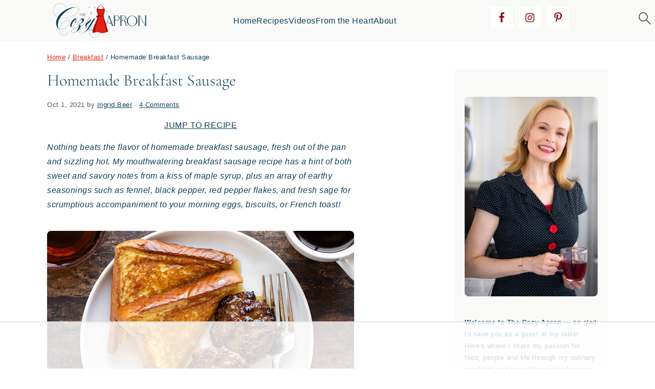

--- FILE ---
content_type: text/html
request_url: https://api.intentiq.com/profiles_engine/ProfilesEngineServlet?at=39&mi=10&dpi=936734067&pt=17&dpn=1&iiqidtype=2&iiqpcid=32dd62a0-b2e7-4c2c-826d-0737e9076ffa&iiqpciddate=1769066683169&pcid=8b5c1c56-6beb-444e-8544-1bb232f5051c&idtype=3&gdpr=0&japs=false&jaesc=0&jafc=0&jaensc=0&jsver=0.33&testGroup=A&source=pbjs&ABTestingConfigurationSource=group&abtg=A&vrref=https%3A%2F%2Fthecozyapron.com
body_size: 56
content:
{"abPercentage":97,"adt":1,"ct":2,"isOptedOut":false,"data":{"eids":[]},"dbsaved":"false","ls":true,"cttl":86400000,"abTestUuid":"g_5023ed26-1fa7-40bd-af40-e6833429e036","tc":9,"sid":-798239849}

--- FILE ---
content_type: text/html; charset=utf-8
request_url: https://www.google.com/recaptcha/api2/aframe
body_size: 266
content:
<!DOCTYPE HTML><html><head><meta http-equiv="content-type" content="text/html; charset=UTF-8"></head><body><script nonce="UVnPtRJK7TnUVvgaetG6jg">/** Anti-fraud and anti-abuse applications only. See google.com/recaptcha */ try{var clients={'sodar':'https://pagead2.googlesyndication.com/pagead/sodar?'};window.addEventListener("message",function(a){try{if(a.source===window.parent){var b=JSON.parse(a.data);var c=clients[b['id']];if(c){var d=document.createElement('img');d.src=c+b['params']+'&rc='+(localStorage.getItem("rc::a")?sessionStorage.getItem("rc::b"):"");window.document.body.appendChild(d);sessionStorage.setItem("rc::e",parseInt(sessionStorage.getItem("rc::e")||0)+1);localStorage.setItem("rc::h",'1769066692796');}}}catch(b){}});window.parent.postMessage("_grecaptcha_ready", "*");}catch(b){}</script></body></html>

--- FILE ---
content_type: text/css
request_url: https://ads.adthrive.com/sites/579142ed895aacd373bb7cd0/ads.min.css
body_size: 713
content:
.adthrive-content { 
margin-bottom: 30px !important; 
padding-top: 10px; 
padding-bottom: 10px; 
border-top: solid 1px #ddd; 
border-bottom: solid 1px #ddd; 
}



#AdThrive_Below_Post_1_desktop { 
width: 600px; 
margin-bottom: 30px; 
padding-top: 10px; 
padding-bottom: 10px; 
border-top: solid 1px #ddd; 
border-bottom: solid 1px #ddd; 
}

.adthrive-player-title {
margin-top: 0;
}

.adthrive-content {
  min-height: 272px !important;
}

/* float recipe ads */
.adthrive-device-desktop .adthrive-recipe,
.adthrive-device-tablet .adthrive-recipe {
	float: right;
	clear: right;
	margin-left: 10px;
}

/* fix sticky sidebar ads for fixed header */
.adthrive-sidebar.adthrive-stuck {
margin-top: 85px;
}
.adthrive-sticky-sidebar > div {
top: 85px!important;
}

.adthrive-collapse-mobile-background {
	z-index: 999 !important;
}

--- FILE ---
content_type: text/plain
request_url: https://rtb.openx.net/openrtbb/prebidjs
body_size: -224
content:
{"id":"17b84a43-d320-43be-a9c0-b846958110a6","nbr":0}

--- FILE ---
content_type: application/javascript
request_url: https://thecozyapron.com/wp-content/litespeed/js/8a86779eb5b38ee5e17ee25207381d89.js?ver=ee10f
body_size: 1662
content:
(()=>{"use strict";let t=null,e=null,n=null,o=!1;const i=()=>window.tastyPinitSettings,s=()=>{null!==e&&(e.parentNode.removeChild(e),e=null),null!==n&&(n.parentNode.removeChild(n),n=null)},a=t=>void 0===t.dataset.pinNopin&&null===t.getAttribute("nopin")&&-1===t.src.indexOf(".svg"),d=d=>{if(o||!a(d))return;s(),t=d;const r={top:(l=d).getBoundingClientRect().top+window.scrollY,left:l.getBoundingClientRect().left+window.scrollX};var l;if("yes"===i().image_overlay_enabled){n=document.createElement("div"),n.setAttribute("class","tasty-pinit-overlay");const t=[];t.push("top: "+r.top+"px"),t.push("left: "+r.left+"px"),t.push("height: "+d.getBoundingClientRect().height+"px"),t.push("width: "+d.getBoundingClientRect().width+"px"),n.setAttribute("style",t.join(";")),document.body.appendChild(n)}if(e=document.createElement("a"),e.setAttribute("href",(t=>{const e=[];if(void 0!==t.dataset.pinId&&t.dataset.pinId.length)return"https://www.pinterest.com/pin/"+t.dataset.pinId+"/repin/x/";let n=window.location.href;void 0!==t.dataset.pinUrl&&(n=t.dataset.pinUrl),e.push("url="+encodeURIComponent(n));let o=t.getAttribute("src");void 0!==t.dataset.pinMedia&&(o=t.dataset.pinMedia),e.push("media="+encodeURIComponent(o));const i=document.querySelector('meta[name="description"]');let s=t.dataset.pinDescription||i&&i.content||t.dataset.pinTitle||document.title;return s.length>500&&(s=s.substring(0,500)),e.push("description="+encodeURIComponent(s)),"https://www.pinterest.com/pin/create/button/?"+e.join("&")})(d)),e.setAttribute("class",(t=>{let e="tasty-pinit-button";return t.hover_button_shape&&(e+=" tasty-pinit-"+t.hover_button_shape),e})(i())),e.innerHTML='<?xml version="1.0" encoding="utf-8"?>\n<svg class="tasty-pinit-icon" xmlns="http://www.w3.org/2000/svg" viewBox="0 0 384 499.1">\n  <path d="M204,6.5C101.4,6.5,0,74.9,0,185.6,0,256,39.6,296,63.6,296c9.9,0,15.6-27.6,15.6-35.4,0-9.3-23.7-29.1-23.7-67.8,0-80.4,61.2-137.4,140.4-137.4,68.1,0,118.5,38.7,118.5,109.8,0,53.1-21.3,152.7-90.3,152.7-24.9,0-46.2-18-46.2-43.8,0-37.8,26.4-74.4,26.4-113.4,0-66.2-93.9-54.2-93.9,25.8,0,16.8,2.1,35.4,9.6,50.7-13.8,59.4-42,147.9-42,209.1,0,18.9,2.7,37.5,4.5,56.4,3.4,3.8,1.7,3.4,6.9,1.5,50.4-69,48.6-82.5,71.4-172.8,12.3,23.4,44.1,36,69.3,36C336.3,367.4,384,263.9,384,170.6,384,71.3,298.2,6.5,204,6.5Z" transform="translate(0 -6.5)" style="fill: #fff"/>\n</svg>\n',"yes"===i().custom_button_label_enabled&&i().custom_button_label_text){const t=document.createElement("span");t.setAttribute("class","tasty-pinit-label"),t.innerText=i().custom_button_label_text,e.appendChild(t)}document.body.appendChild(e);const c=[],u=((t,n,o)=>{let i=t.top,s=t.left;const a=e.getBoundingClientRect().width||0,d=e.getBoundingClientRect().height||0;switch(o.hover_button_position){case"top-left":i+=10,s+=10;break;case"top-right":i+=10,s=s+n.getBoundingClientRect().width-a-10;break;case"center":i+=n.getBoundingClientRect().height/2,s+=n.getBoundingClientRect().width/2;break;case"bottom-left":i=i+n.getBoundingClientRect().height-d-10,s+=10;break;case"bottom-right":i=i+n.getBoundingClientRect().height-d-10,s=s+n.getBoundingClientRect().width-a-10}return{top:i,left:s}})(r,d,i());c.push("top: "+u.top+"px"),c.push("left: "+u.left+"px"),"center"===i().hover_button_position&&c.push("transform: translate(-50%, -50%)");const p=i();p.hover_button_color&&c.push("background-color: "+p.hover_button_color+" !important"),e.setAttribute("style",c.join(";")),e.addEventListener("mouseenter",()=>{o=!0}),e.addEventListener("mouseout",()=>{o=!1});const h=e.getAttribute("href");e.addEventListener("click",t=>{t.preventDefault();const e=document.createEvent("Event");e.initEvent("tasty-pinit-button-click",!0,!0),document.dispatchEvent(e),window.open(h,"tastypin"+(new Date).getTime(),"status=no,resizable=yes,scrollbars=yes,personalbar=no,directories=no,location=no,toolbar=no,menubar=no,width=800,height=900,left=0,top=0")})},r=()=>{o||(s(),t=null)},l=()=>{document.querySelectorAll("img").forEach(t=>{a(t)&&("ontouchstart"in document.documentElement?t.addEventListener("touchstart",()=>{t.closest("a")||d(t)},{passive:!0}):(t.addEventListener("mouseenter",()=>{d(t)}),t.addEventListener("mouseout",()=>{setTimeout(()=>{r()},10)})))}),"ontouchstart"in document.documentElement&&window.addEventListener("click",e=>{t&&t!==e.target&&r()}),"undefined"!=typeof MutationObserver&&new MutationObserver(()=>{let t,e;for(t in document.body.children)e=document.body.children[t],"SPAN"===e.tagName&&(parseInt(e.style.zIndex)<1e4||("12px"===e.style.borderRadius&&"rgba(0, 0, 0, 0.4)"===e.style.backgroundColor&&-1!==e.style.backgroundImage.indexOf("data:image/svg+xml")&&document.body.removeChild(e),"3px"===e.style.borderRadius&&"rgb(230, 0, 35)"===e.style.backgroundColor&&-1!==e.style.backgroundImage.indexOf("data:image/svg+xml")&&document.body.removeChild(e)))}).observe(document,{attributes:!1,childList:!0,characterData:!1,subtree:!0})};/comp|inter/.test(document.readyState)?l():"addEventListener"in document?document.addEventListener("DOMContentLoaded",()=>{l()}):document.attachEvent("onreadystatechange",()=>{"complete"===document.readyState&&l()})})()
;

--- FILE ---
content_type: text/plain
request_url: https://rtb.openx.net/openrtbb/prebidjs
body_size: -224
content:
{"id":"aecb1b14-52e5-4a44-b039-b9abd31ecf81","nbr":0}

--- FILE ---
content_type: text/plain
request_url: https://rtb.openx.net/openrtbb/prebidjs
body_size: -224
content:
{"id":"aa77e800-eafb-4495-98d7-f88e48770b06","nbr":0}

--- FILE ---
content_type: text/plain
request_url: https://rtb.openx.net/openrtbb/prebidjs
body_size: -224
content:
{"id":"28618eb2-a048-4e50-957c-a87e9d7e6d63","nbr":0}

--- FILE ---
content_type: text/plain
request_url: https://rtb.openx.net/openrtbb/prebidjs
body_size: -224
content:
{"id":"670e50ff-e17a-4e37-addc-2f6ab903f513","nbr":0}

--- FILE ---
content_type: text/plain
request_url: https://rtb.openx.net/openrtbb/prebidjs
body_size: -224
content:
{"id":"1d27534b-ade2-4b91-b163-1506115531c2","nbr":0}

--- FILE ---
content_type: text/plain
request_url: https://rtb.openx.net/openrtbb/prebidjs
body_size: -85
content:
{"id":"f6de2c1e-cd2f-4b5d-8df2-79e101709754","nbr":0}

--- FILE ---
content_type: text/plain
request_url: https://rtb.openx.net/openrtbb/prebidjs
body_size: -224
content:
{"id":"5939f050-4630-4698-b782-c9466e96aa4c","nbr":0}

--- FILE ---
content_type: text/plain
request_url: https://rtb.openx.net/openrtbb/prebidjs
body_size: -224
content:
{"id":"f5218da4-0523-42b8-8d87-af8aa2d109e2","nbr":0}

--- FILE ---
content_type: application/javascript
request_url: https://thecozyapron.com/wp-content/litespeed/js/6367dfff4127bb64c3c53367965299bc.js?ver=ae284
body_size: -106
content:
jQuery(document).ready(function($){if($("#recipe-bookmark").length>0){$('.jump-to-container').html('<a href="#recipe-bookmark" class="recipe-anchor">JUMP TO RECIPE</a>')}})
;

--- FILE ---
content_type: text/plain
request_url: https://rtb.openx.net/openrtbb/prebidjs
body_size: -224
content:
{"id":"a5ce4447-8bbd-496c-a7af-34eed35fc3cd","nbr":0}

--- FILE ---
content_type: text/plain
request_url: https://rtb.openx.net/openrtbb/prebidjs
body_size: -224
content:
{"id":"f4ec8a62-dc75-4a1e-9e6a-b798d9fa5db7","nbr":0}

--- FILE ---
content_type: text/plain; charset=utf-8
request_url: https://ads.adthrive.com/http-api/cv2
body_size: 3374
content:
{"om":["0av741zl","0iyi1awv","0mzsmbxe","1","10011/140f603d0287260f11630805a1b59b3f","10011/3b4b6b88bd3ac925e26c33fe3d42d63d","10011/68d08a8ac4d4d94099d36922607b5b50","10011/6bf846447a9e2ed1e62e0b8771e8e2c3","10011/7fd34be4900e156030db159af81e8ded","10310289136970_462615644","10310289136970_462615833","10310289136970_462616255","10310289136970_579599725","10310289136970_594352012","11142692","11509227","11896988","12010080","12010084","12010088","12219634","124844_22","124848_7","13mvd7kb","17_24696326","17_24767245","1ktgrre1","1li23of4","202430_200_EAAYACog7t9UKc5iyzOXBU.xMcbVRrAuHeIU5IyS9qdlP9IeJGUyBMfW1N0_","2132:45517515","2132:45999649","2249:567996566","2249:600523146","2249:650650503","2249:691925891","2249:703330140","2307:5am84p90","2307:6l5qanx0","2307:7fmk89yf","2307:7xb3th35","2307:8orkh93v","2307:9nex8xyd","2307:9t6gmxuz","2307:a1t6xdb7","2307:cmpalw5s","2307:dpjydwun","2307:enlhmyoh","2307:fqeh4hao","2307:i3i05vpz","2307:jd035jgw","2307:ouycdkmq","2307:tty470r7","2307:ubjltf5y","2307:uqph5v76","2307:zpppp6w0","2307:zrjhj59z","2409_15064_70_86739499","2409_25495_176_CR52092923","2409_25495_176_CR52092956","2409_25495_176_CR52092959","2409_25495_176_CR52150651","2409_25495_176_CR52153848","2409_25495_176_CR52153849","2409_25495_176_CR52178316","2409_25495_176_CR52186411","2409_25495_176_CR52188001","248492122","248492542","248493046","25","25_53v6aquw","25_8b5u826e","25_ot4dib6q","2636_1101777_7764-1036204","2636_1101777_7764-1036209","2636_1101777_7764-1036210","2636_1101777_7764-1036212","2662_200562_8182933","2676:85987365","2676:86082721","2676:86434325","2676:86434787","2676:86688919","28925636","28933536","28u7c6ez","2gev4xcy","2gglwanz","2ivtu6ed","33118520","33479505","33604463","34182009","3490:CR52223725","3658_175625_phlvi7up","3658_18008_uqph5v76","3658_236365_i3i05vpz","381513943572","3822:24417995","3LMBEkP-wis","3k7yez81","3v2n6fcp","409_216384","409_225988","409_225990","409_226332","409_226336","409_227223","409_227224","42604842","43919985","43jaxpr7","485027845327","49304284","4etfwvf1","50447579","50479792","51334788","51372410","5316_139700_bd0b86af-29f5-418b-9bb4-3aa99ec783bd","5316_139700_cebab8a3-849f-4c71-9204-2195b7691600","5316_139700_d1a8183a-ff72-4a02-b603-603a608ad8c4","53v6aquw","54779856","5510:ouycdkmq","5510:wfxqcwx7","5526539217","557_409_220139","557_409_220159","557_409_220334","557_409_220344","557_409_220354","557_409_223589","557_409_228055","557_409_228064","557_409_228105","557_409_228363","557_409_230737","56341213","56635908","56635945","58147757","593674671","5nukj5da","5sfc9ja1","5ubl7njm","61213159","6126589193","618876699","61900466","619089559","61916211","61916225","61926845","61932920","61932925","62019442","6226530649","6250_66552_1112888883","627309156","627309159","627506665","628086965","628153053","628153173","628223277","628360582","628444259","628444433","628456307","628456382","628622163","628622241","628622244","628622247","628622250","628683371","628687043","628687460","628803013","628841673","629007394","629168001","629168010","629168565","629171196","62964130","63t6qg56","644181769","6480d13a-3c06-4069-b4db-254636155a9e","651637459","659216891404","663293679","663293702","673375558002","680_99480_700109389","693101202","697189965","697876985","6l5qanx0","6mj57yc0","700109383","700109389","700109399","705115233","705115332","705115442","705115523","705116521","705127202","707102936","70_86698464","7354_138543_85445183","7354_138543_85808988","7732580","77gj3an4","7969_149355_45868996","7969_149355_45941257","7fl72cxu","7fmk89yf","7nnanojy","7qevw67b","7sf7w6kh","7siwzlwt","7vplnmf7","7xb3th35","8152879","82_7764-1036206","82_7764-1036209","85690713","85702055","85943196","85987450","86509226","86509229","8666/7cd4d5087da37c02cd8f72043b73ba5e","86698323","8b5u826e","8orkh93v","9057/0328842c8f1d017570ede5c97267f40d","9057/0da634e56b4dee1eb149a27fcef83898","9057/118fd3eefbff5c5b303909fff5103e9c","9057/1ed2e1a3f7522e9d5b4d247b57ab0c7c","90_12491687","90_12552094","9425232","9rqgwgyb","9t6gmxuz","a1t6xdb7","a7w365s6","ajbyfzx8","bd5xg6f6","bw5y4xkp","c1u7ixf4","c7i6r1q4","cgx63l2w","clbujs0n","cmpalw5s","cr-2wea186vu9vd","cr-6ovjht2eu9vd","cr-6ovjht2euatj","cr-6ovjht2eubwe","cr-6ovjht2eubxe","cr-8ku72n5v39rgv2","cr-98txxk5pu8rm","cr-98txxk5pubxf","cr-98uyyd6xubxf","cr-98uyyd8tubxf","cr-ccrzxi5tx7tmu","cr-e8tw3e4qx9v","cr-g7wv3f7qvft","cr-q97t18oou9vd","cr-q97t18ooubwe","cr-q97t18ooubxe","cr-wzt6eo5fubwe","cv0h9mrv","czt3qxxp","de66hk0y","eb9vjo1r","edkk1gna","et4j6229","eud1td0t","evl205rl","fcn2zae1","fk23o2nm","fpbj0p83","fy5qcztw","fzw4jega","g2ozgyf2","ge4000vb","gn3plkq1","h0zwvskc","h4x8d2p8","hdfbap3h","heyp82hb","hffavbt7","hpybs82n","i2aglcoy","i3298i05vpz","i3i05vpz","iiu0wq3s","ikl4zu8e","ixtrvado","j4ukwb6u","ja9t2zld","jd035jgw","jr169syq","ksrdc5dk","kv2blzf2","kz8629zd","lqdvaorh","mmr74uc4","mznp7ktv","n3egwnq7","np9yfx64","nv5uhf1y","ofoon6ir","oj70mowv","okem47bb","ouycdkmq","oyophs7h","ozdii3rw","p6aoyyz5","pagvt0pd","pi9dvb89","pkydekxi","pl298th4l1a","plth4l1a","ppn03peq","q9plh3qd","qlw2vktr","qqvgscdx","quk7w53j","rmttmrq8","rrlikvt1","rxj4b6nw","s2ahu2ae","s4s41bit","t8qogbhp","ta3n09df","tfbg3n3b","ti0s3bz3","twc88lda","u3i8n6ef","u3oyi6bb","u690dg05","u7p1kjgp","ujl9wsn7","uk9x4xmh","uq8t4ki4","uqph5v76","uvzw7l54","ux1fyib3","ux2981fyib3","vbivoyo6","vk8u5qr9","vu7blwxt","wfxqcwx7","wt0wmo2s","wwysuisj","xgzzblzl","xhcpnehk","xncaqh7c","y0rxpgqw","yass8yy7","ylz2n35t","zfexqyi5","zrjhj59z","zw6jpag6","zwzjgvpw","7979132","7979135"],"pmp":[],"adomains":["123notices.com","1md.org","about.bugmd.com","acelauncher.com","adameve.com","akusoli.com","allyspin.com","askanexpertonline.com","atomapplications.com","bassbet.com","betsson.gr","biz-zone.co","bizreach.jp","bubbleroom.se","bugmd.com","buydrcleanspray.com","byrna.com","capitaloneshopping.com","clarifion.com","combatironapparel.com","controlcase.com","convertwithwave.com","cotosen.com","countingmypennies.com","cratedb.com","croisieurope.be","cs.money","dallasnews.com","definition.org","derila-ergo.com","dhgate.com","dhs.gov","displate.com","easyprint.app","easyrecipefinder.co","fabpop.net","familynow.club","fla-keys.com","folkaly.com","g123.jp","gameswaka.com","getbugmd.com","getconsumerchoice.com","getcubbie.com","gowavebrowser.co","gowdr.com","gransino.com","grosvenorcasinos.com","guard.io","hero-wars.com","holts.com","instantbuzz.net","itsmanual.com","jackpotcitycasino.com","justanswer.com","justanswer.es","la-date.com","lightinthebox.com","liverrenew.com","local.com","lovehoney.com","lulutox.com","lymphsystemsupport.com","manualsdirectory.org","meccabingo.com","medimops.de","mensdrivingforce.com","millioner.com","miniretornaveis.com","mobiplus.me","myiq.com","national-lottery.co.uk","naturalhealthreports.net","nbliver360.com","nikke-global.com","nordicspirit.co.uk","nuubu.com","onlinemanualspdf.co","original-play.com","outliermodel.com","paperela.com","paradisestays.site","parasiterelief.com","peta.org","photoshelter.com","plannedparenthood.org","playvod-za.com","printeasilyapp.com","printwithwave.com","profitor.com","quicklearnx.com","quickrecipehub.com","rakuten-sec.co.jp","rangeusa.com","refinancegold.com","robocat.com","royalcaribbean.com","saba.com.mx","shift.com","simple.life","spinbara.com","systeme.io","taboola.com","tackenberg.de","temu.com","tenfactorialrocks.com","theoceanac.com","topaipick.com","totaladblock.com","usconcealedcarry.com","vagisil.com","vegashero.com","vegogarden.com","veryfast.io","viewmanuals.com","viewrecipe.net","votervoice.net","vuse.com","wavebrowser.co","wavebrowserpro.com","weareplannedparenthood.org","xiaflex.com","yourchamilia.com"]}

--- FILE ---
content_type: text/plain; charset=UTF-8
request_url: https://at.teads.tv/fpc?analytics_tag_id=PUB_17002&tfpvi=&gdpr_consent=&gdpr_status=22&gdpr_reason=220&ccpa_consent=&sv=prebid-v1
body_size: 56
content:
ZDJjM2Q1Y2EtNzkyZS00MWVkLWJkYzgtYjhiZTA2MzMwOWEyIy03MA==